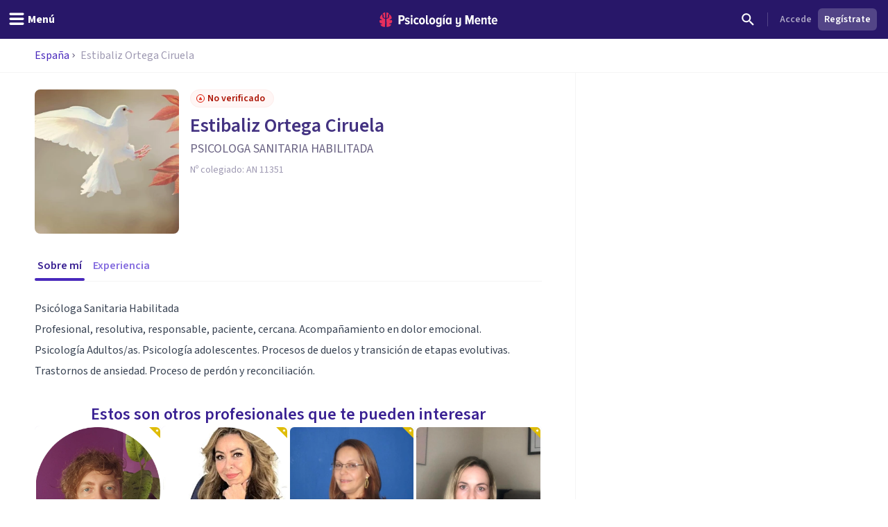

--- FILE ---
content_type: application/javascript; charset=UTF-8
request_url: https://psicologiaymente.com/_next/static/chunks/7383-70eb616f9ed04f3d.js
body_size: 7329
content:
"use strict";(self.webpackChunk_N_E=self.webpackChunk_N_E||[]).push([[7383],{94966:function(n,t,e){e.d(t,{Z:function(){return E}});var r=e(49745);function o(n){return"number"==typeof n}function i(n){return"string"==typeof n}function u(n){return"[object Object]"===Object.prototype.toString.call(n)}function c(n){return u(n)||Array.isArray(n)}function a(n){return Math.abs(n)}function s(n){return n?n/a(n):0}function f(n){return p(n).map(Number)}function l(n){return n[d(n)]}function d(n){return Math.max(0,n.length-1)}function p(n){return Object.keys(n)}function v(n,t){var e=a(n-t);function r(e){return e<n||e>t}return{length:e,max:t,min:n,constrain:function(e){return r(e)?e<n?n:t:e},reachedAny:r,reachedMax:function(n){return n>t},reachedMin:function(t){return t<n},removeOffset:function(n){return e?n-e*Math.ceil((n-t)/e):n}}}function g(){var n=[],t={add:function(e,r,o,i){return void 0===i&&(i={passive:!0}),e.addEventListener(r,o,i),n.push(function(){return e.removeEventListener(r,o,i)}),t},removeAll:function(){return n=n.filter(function(n){return n()}),t}};return t}function m(n){var t=n;function e(n){return t/=n,i}function r(n){return o(n)?n:n.get()}var i={add:function(n){return t+=r(n),i},divide:e,get:function(){return t},multiply:function(n){return t*=n,i},normalize:function(){return 0!==t&&e(t),i},set:function(n){return t=r(n),i},subtract:function(n){return t-=r(n),i}};return i}function h(n,t,e){var r="x"===n.scroll?function(n){return"translate3d(".concat(n,"px,0px,0px)")}:function(n){return"translate3d(0px,".concat(n,"px,0px)")},o=e.style,i=!1;return{clear:function(){i||(o.transform="",e.getAttribute("style")||e.removeAttribute("style"))},to:function(n){i||(o.transform=r(t.apply(n.get())))},toggleActive:function(n){i=!n}}}var y={align:"center",axis:"x",container:null,slides:null,containScroll:"",direction:"ltr",slidesToScroll:1,breakpoints:{},dragFree:!1,draggable:!0,inViewThreshold:0,loop:!1,skipSnaps:!1,speed:10,startIndex:0,active:!0};function x(){function n(n,t){return function n(t,e){return[t,e].reduce(function(t,e){return p(e).forEach(function(r){var o=t[r],i=e[r],c=u(o)&&u(i);t[r]=c?n(o,i):i}),t},{})}(n,t||{})}return{merge:n,areEqual:function(n,t){return JSON.stringify(p(n.breakpoints||{}))===JSON.stringify(p(t.breakpoints||{}))&&function n(t,e){var r=p(t),o=p(e);return r.length===o.length&&r.every(function(r){var o=t[r],i=e[r];return"function"==typeof o?"".concat(o)==="".concat(i):c(o)&&c(i)?n(o,i):o===i})}(n,t)},atMedia:function(t){var e=t.breakpoints||{},r=p(e).filter(function(n){return window.matchMedia(n).matches}).map(function(n){return e[n]}).reduce(function(t,e){return n(t,e)},{});return n(t,r)}}}function S(n,t,e){var r,u,c,p,b,E,w=g(),Z=x(),A=function(){var n=x(),t=n.atMedia,e=n.areEqual,r=[],o=[];function i(n){var r=t(n.options);return function(){return!e(r,t(n.options))}}return{init:function(n,e){return o=n.map(i),(r=n.filter(function(n){return t(n.options).active})).forEach(function(n){return n.init(e)}),n.reduce(function(n,t){var e;return Object.assign(n,((e={})[t.name]=t,e))},{})},destroy:function(){r=r.filter(function(n){return n.destroy()})},haveChanged:function(){return o.some(function(n){return n()})}}}(),M=(r={},u={emit:function(n){return(r[n]||[]).forEach(function(t){return t(n)}),u},off:function(n,t){return r[n]=(r[n]||[]).filter(function(n){return n!==t}),u},on:function(n,t){return r[n]=(r[n]||[]).concat([t]),u}}),k=M.on,O=M.off,I=!1,P=Z.merge(y,S.globalOptions),T=Z.merge(P),B=[],q=0;function N(t,e){if(!I){var r,u,y;if(P=Z.merge(P,t),r=(T=Z.atMedia(P)).container,u=T.slides,b=(i(r)?n.querySelector(r):r)||n.children[0],y=i(u)?b.querySelectorAll(u):u,E=[].slice.call(y||b.children),q=(c=function(n,t,e,r,i){var u,c,p,y,x,S,b,E,w,Z,A,M,k,O,I,P,T,B,q,N,z,C,D,L,j,R,H,V,F,U,_,G,J,W=r.align,X=r.axis,K=r.direction,Y=r.startIndex,$=r.inViewThreshold,Q=r.loop,nn=r.speed,nt=r.dragFree,ne=r.slidesToScroll,nr=r.skipSnaps,no=r.containScroll,ni=t.getBoundingClientRect(),nu=e.map(function(n){return n.getBoundingClientRect()}),nc=(x="rtl"===K?-1:1,{apply:function(n){return n*x}}),na=(b="y"==(S="y"===X?"y":"x")?"top":"rtl"===K?"right":"left",{scroll:S,cross:"y"===X?"x":"y",startEdge:b,endEdge:"y"===S?"bottom":"rtl"===K?"left":"right",measureSize:function(n){var t=n.width,e=n.height;return"x"===S?t:e}}),ns=na.measureSize(ni),nf={measure:function(n){return n/100*ns}},nl=(u={start:function(){return 0},center:function(n){return(ns-n)/2},end:function(n){return ns-n}},{measure:function(n){return o(W)?ns*Number(W):u[W](n)}}),nd=!Q&&""!==no,np=Q||""!==no,nv=(E=na.measureSize,w=na.startEdge,Z=na.endEdge,A=nu[0]&&np,M=function(){if(!A)return 0;var n=nu[0];return a(ni[w]-n[w])}(),k=A?parseFloat(window.getComputedStyle(l(e)).getPropertyValue("margin-".concat(Z))):0,O=nu.map(E),I=nu.map(function(n,t,e){var r=t===d(e);return t?r?O[t]+k:e[t+1][w]-n[w]:O[t]+M}).map(a),{slideSizes:O,slideSizesWithGaps:I}),ng=nv.slideSizes,nm=nv.slideSizesWithGaps,nh=(P=o(ne),{groupSlides:function(n){return P?f(n).filter(function(n){return n%ne==0}).map(function(t){return n.slice(t,t+ne)}):f(n).reduce(function(n,t){var e=nm.slice(l(n),t+1).reduce(function(n,t){return n+t},0);return!t||e>ns?n.concat(t):n},[]).map(function(t,e,r){return n.slice(t,r[e+1])})}}),ny=(T=na.startEdge,B=na.endEdge,N=(q=nh.groupSlides)(nu).map(function(n){return l(n)[B]-n[0][T]}).map(a).map(nl.measure),c=l(z=nu.map(function(n){return ni[T]-n[T]}).map(function(n){return-a(n)}))-l(nm),C=q(z).map(function(n){return n[0]}).map(function(n,t,e){var r=t===d(e);return nd&&!t?0:nd&&r?c:n+N[t]}),{snaps:z,snapsAligned:C}),nx=ny.snaps,nS=ny.snapsAligned,nb=-l(nx)+l(nm),nE=(D=v(-nb+ns,nS[0]),L=nS.map(D.constrain),{snapsContained:function(){if(nb<=ns)return[D.max];if("keepSnaps"===no)return L;var n,t,e=(n=L[0],t=l(L),v(L.lastIndexOf(n),L.indexOf(t)+1)),r=e.min,o=e.max;return L.slice(r,o)}()}).snapsContained,nw=nd?nE:nS,nZ={limit:(p=nw[0],y=l(nw),v(Q?p-nb:y,p))}.limit,nA=function n(t,e,r){var o=v(0,t),i=o.min,u=o.constrain,c=t+1,s=f(e);function f(n){return r?a((c+n)%c):u(n)}function l(n){return s=f(n),d}var d={add:function(n){return l(s+n)},clone:function(){return n(t,s,r)},get:function(){return s},set:l,min:i,max:t};return d}(d(nw),Y,Q),nM=nA.clone(),nk=f(e),nO=function(n){var t=0;function e(n,e){return function(){!!t===n&&e()}}function r(){t=window.requestAnimationFrame(n)}return{proceed:e(!0,r),start:e(!1,r),stop:e(!0,function(){window.cancelAnimationFrame(t),t=0})}}(function(){Q||nD.scrollBounds.constrain(nD.dragHandler.pointerDown()),nD.scrollBody.seek(nT).update();var n=nD.scrollBody.settle(nT);n&&!nD.dragHandler.pointerDown()&&(nD.animation.stop(),i.emit("settle")),n||i.emit("scroll"),Q&&(nD.scrollLooper.loop(nD.scrollBody.direction()),nD.slideLooper.loop()),nD.translate.to(nP),nD.animation.proceed()}),nI=nw[nA.get()],nP=m(nI),nT=m(nI),nB=function(n,t,e){var r=m(0),o=m(0),i=m(0),u=0,c=t,a=e;function f(n){return c=n,d}function l(n){return a=n,d}var d={direction:function(){return u},seek:function(t){i.set(t).subtract(n);var e=0+(i.get()-0)/100*(c-0);return u=s(i.get()),i.normalize().multiply(e).subtract(r),i.divide(a),o.add(i),d},settle:function(t){var e=!(Math.round((t.get()-n.get())*100)/100);return e&&n.set(t),e},update:function(){r.add(o),n.add(r),o.multiply(0)},useBaseMass:function(){return l(e)},useBaseSpeed:function(){return f(t)},useMass:l,useSpeed:f};return d}(nP,nn,1),nq=function(n,t,e,r,o){var i=r.reachedAny,u=r.removeOffset,c=r.constrain;function f(n){return n.concat().sort(function(n,t){return a(n)-a(t)})[0]}function l(t,r){var o=[t,t+e,t-e];return n?r?f(o.filter(function(n){return s(n)===r})):f(o):o[0]}return{byDistance:function(e,r){var s,f=o.get()+e,d=(s=n?u(f):c(f),{index:t.map(function(n){return n-s}).map(function(n){return l(n,0)}).map(function(n,t){return{diff:n,index:t}}).sort(function(n,t){return a(n.diff)-a(t.diff)})[0].index,distance:s}),p=d.index,v=d.distance,g=!n&&i(f);if(!r||g)return{index:p,distance:e};var m=e+l(t[p]-v,0);return{index:p,distance:m}},byIndex:function(n,e){var r=l(t[n]-o.get(),e);return{index:n,distance:r}},shortcut:l}}(Q,nw,nb,nZ,nT),nN=function(n,t,e,r,o,i){function u(r){var u=r.distance,c=r.index!==t.get();u&&(n.start(),o.add(u)),c&&(e.set(t.get()),t.set(r.index),i.emit("select"))}return{distance:function(n,t){u(r.byDistance(n,t))},index:function(n,e){var o=t.clone().set(n);u(r.byIndex(o.get(),e))}}}(nO,nA,nM,nq,nT,i),nz=function(n,t,e,r,o,i,u){var c=o.removeOffset,a=o.constrain,s=i?[0,t,-t]:[0],f=l(s,u);function l(t,o){var i,u=t||s,c=(i=o||0,e.map(function(n){return v(.5,n-.5).constrain(n*i)}));return u.reduce(function(t,o){var i=r.map(function(t,r){return{start:t-e[r]+c[r]+o,end:t+n-c[r]+o,index:r}});return t.concat(i)},[])}return{check:function(n,t){var e=i?c(n):a(n);return(t||f).reduce(function(n,t){var r=t.index,o=t.start,i=t.end;return!(-1!==n.indexOf(r))&&o<e&&i>e?n.concat([r]):n},[])},findSlideBounds:l}}(ns,nb,ng,nx,nZ,Q,$),nC=function(n,t,e,r,o,i,u,c,f,l,d,p,v,h,y,x){var S=n.cross,b=["INPUT","SELECT","TEXTAREA"],E={passive:!1},w=m(0),Z=g(),A=g(),M=v.measure(20),k={mouse:300,touch:400},O={mouse:500,touch:600},I=y?5:16,P=0,T=0,B=!1,q=!1,N=!1,z=!1;function C(n){if((!(z=!o.isTouchEvent(n))||0===n.button)&&(t=n.target.nodeName||"",!(b.indexOf(t)>-1))){var t,u,c=a(r.get()-i.get())>=2,s=z||!c;B=!0,o.pointerDown(n),w.set(r),r.set(i),f.useBaseMass().useSpeed(80),u=z?document:e,A.add(u,"touchmove",D,E).add(u,"touchend",L).add(u,"mousemove",D,E).add(u,"mouseup",L),P=o.readPoint(n),T=o.readPoint(n,S),p.emit("pointerDown"),s&&(N=!1)}}function D(n){if(!q&&!z){if(!n.cancelable)return L(n);var e=o.readPoint(n),i=o.readPoint(n,S);if(!(q=a(e-P)>a(i-T))&&!N)return L(n)}var c=o.pointerMove(n);!N&&c&&(N=!0),u.start(),r.add(t.apply(c)),n.preventDefault()}function L(n){var e,i,u,v,g=l.byDistance(0,!1).index!==d.get(),m=o.pointerUp(n)*(y?O:k)[z?"mouse":"touch"],S=(e=t.apply(m),u=(i=d.clone().add(-1*s(e))).get()===d.min||i.get()===d.max,v=l.byDistance(e,!y).distance,y||a(e)<M?v:!h&&u?.4*v:x&&g?.5*v:l.byIndex(i.get(),0).distance),b=function(n,t){if(0===n||0===t||a(n)<=a(t))return 0;var e,r,o=(e=a(n),r=a(t),a(e-r));return a(o/n)}(m,S),E=a(r.get()-w.get())>=.5,Z=g&&b>.75,P=a(m)<M;E&&!z&&(N=!0),q=!1,B=!1,A.removeAll(),f.useSpeed(P?9:Z?10:I).useMass(Z?1+2.5*b:1),c.distance(S,!y),z=!1,p.emit("pointerUp")}function j(n){N&&(n.stopPropagation(),n.preventDefault())}return{addActivationEvents:function(){Z.add(e,"dragstart",function(n){return n.preventDefault()},E).add(e,"touchmove",function(){},E).add(e,"touchend",function(){}).add(e,"touchstart",C).add(e,"mousedown",C).add(e,"touchcancel",L).add(e,"contextmenu",L).add(e,"click",j,!0)},clickAllowed:function(){return!N},pointerDown:function(){return B},removeAllEvents:function(){Z.removeAll(),A.removeAll()}}}(na,nc,n,nT,function(n){var t,e;function r(n){return"undefined"!=typeof TouchEvent&&n instanceof TouchEvent}function o(n){return n.timeStamp}function i(t,e){var o=e||n.scroll;return(r(t)?t.touches[0]:t)["client".concat("x"===o?"X":"Y")]}return{isTouchEvent:r,pointerDown:function(n){return t=n,e=n,i(n)},pointerMove:function(n){var r=i(n)-i(e),u=o(n)-o(t)>170;return e=n,u&&(t=n),r},pointerUp:function(n){if(!t||!e)return 0;var r=i(e)-i(t),u=o(n)-o(t),c=o(n)-o(e)>170,s=r/u;return u&&!c&&a(s)>.1?s:0},readPoint:i}}(na),nP,nO,nN,nB,nq,nA,i,nf,Q,nt,nr),nD={containerRect:ni,slideRects:nu,animation:nO,axis:na,direction:nc,dragHandler:nC,eventStore:g(),percentOfView:nf,index:nA,indexPrevious:nM,limit:nZ,location:nP,options:r,scrollBody:nB,scrollBounds:(j=nf.measure(10),R=nf.measure(50),H=!1,{constrain:function(n){if(!H&&nZ.reachedAny(nT.get())&&nZ.reachedAny(nP.get())){var t=nZ.reachedMin(nP.get())?"min":"max",e=a(nZ[t]-nP.get()),r=nT.get()-nP.get();nT.subtract(r*Math.min(e/R,.85)),!n&&a(r)<j&&(nT.set(nZ.constrain(nT.get())),nB.useSpeed(10).useMass(3))}},toggleActive:function(n){H=!n}}),scrollLooper:(V=[nP,nT],U=(F=v(nZ.min+.1,nZ.max+.1)).reachedMin,_=F.reachedMax,{loop:function(n){if(1===n?_(nP.get()):-1===n&&U(nP.get())){var t=-1*n*nb;V.forEach(function(n){return n.add(t)})}}}),scrollProgress:(G=nZ.max,J=nZ.length,{get:function(n){return-((n-G)/J)}}),scrollSnaps:nw,scrollTarget:nq,scrollTo:nN,slideLooper:function(n,t,e,r,o,i,u,c,a){var s=f(o),l=v(p(f(o).reverse(),i[0]-1),"end").concat(v(p(s,e-i[0]-1),"start"));function d(n,t){return n.reduce(function(n,t){return n-o[t]},t)}function p(n,t){return n.reduce(function(n,e){return d(n,t)>0?n.concat([e]):n},[])}function v(e,o){var i="start"===o,s=u.findSlideBounds([i?-r:r]);return e.map(function(e){var o=i?0:-r,u=i?r:0,f=s.filter(function(n){return n.index===e})[0][i?"end":"start"],l=m(-1),d=m(-1),p=h(n,t,a[e]);return{index:e,location:d,translate:p,target:function(){return l.set(c.get()>f?o:u)}}})}return{canLoop:function(){return l.every(function(n){var t=n.index;return .1>=d(s.filter(function(n){return n!==t}),e)})},clear:function(){l.forEach(function(n){return n.translate.clear()})},loop:function(){l.forEach(function(n){var t=n.target,e=n.translate,r=n.location,o=t();o.get()!==r.get()&&(0===o.get()?e.clear():e.to(o),r.set(o))})},loopPoints:l}}(na,nc,ns,nb,nm,nw,nz,nP,e),slidesToScroll:nh,slidesInView:nz,slideIndexes:nk,target:nT,translate:h(na,nc,t)};return nD}(n,b,E,T,M)).axis.measureSize(n.getBoundingClientRect()),!T.active)return C();if(c.translate.to(c.location),B=e||B,p=A.init(B,R),T.loop){if(!c.slideLooper.canLoop()){C(),N({loop:!1},e),P=Z.merge(P,{loop:!0});return}c.slideLooper.loop()}T.draggable&&b.offsetParent&&E.length&&c.dragHandler.addActivationEvents()}}function z(n,t){var e=j();C(),N(Z.merge({startIndex:e},n),t),M.emit("reInit")}function C(){c.dragHandler.removeAllEvents(),c.animation.stop(),c.eventStore.removeAll(),c.translate.clear(),c.slideLooper.clear(),A.destroy()}function D(n){var t=c[n?"target":"location"].get(),e=T.loop?"removeOffset":"constrain";return c.slidesInView.check(c.limit[e](t))}function L(n,t,e){T.active&&!I&&(c.scrollBody.useBaseMass().useSpeed(t?100:T.speed),c.scrollTo.index(n,e||0))}function j(){return c.index.get()}var R={canScrollNext:function(){return c.index.clone().add(1).get()!==j()},canScrollPrev:function(){return c.index.clone().add(-1).get()!==j()},clickAllowed:function(){return c.dragHandler.clickAllowed()},containerNode:function(){return b},internalEngine:function(){return c},destroy:function(){I||(I=!0,w.removeAll(),C(),M.emit("destroy"))},off:O,on:k,plugins:function(){return p},previousScrollSnap:function(){return c.indexPrevious.get()},reInit:z,rootNode:function(){return n},scrollNext:function(n){L(c.index.clone().add(1).get(),!0===n,-1)},scrollPrev:function(n){L(c.index.clone().add(-1).get(),!0===n,1)},scrollProgress:function(){return c.scrollProgress.get(c.location.get())},scrollSnapList:function(){return c.scrollSnaps.map(c.scrollProgress.get)},scrollTo:L,selectedScrollSnap:j,slideNodes:function(){return E},slidesInView:D,slidesNotInView:function(n){var t=D(n);return c.slideIndexes.filter(function(n){return -1===t.indexOf(n)})}};return N(t,e),w.add(window,"resize",function(){var t=Z.atMedia(P),e=!Z.areEqual(t,T),r=c.axis.measureSize(n.getBoundingClientRect()),o=q!==r,i=A.haveChanged();(o||e||i)&&z(),M.emit("resize")}),setTimeout(function(){return M.emit("init")},0),R}function b(n){return n.concat().sort(function(n,t){return n.name>t.name?1:-1}).map(function(n){return n.options})}function E(n,t){void 0===n&&(n={}),void 0===t&&(t=[]);var e=(0,r.useRef)(S.optionsHandler()),o=(0,r.useRef)(n),i=(0,r.useRef)(t),u=(0,r.useState)(),c=u[0],a=u[1],s=(0,r.useState)(),f=s[0],l=s[1],d=(0,r.useCallback)(function(){c&&c.reInit(o.current,i.current)},[c]);return(0,r.useEffect)(function(){if(window.document&&window.document.createElement&&f){S.globalOptions=E.globalOptions;var n=S(f,o.current,i.current);return a(n),function(){return n.destroy()}}a(void 0)},[f,a]),(0,r.useEffect)(function(){e.current.areEqual(o.current,n)||(o.current=n,d())},[n,d]),(0,r.useEffect)(function(){!function(n,t){if(n.length!==t.length)return!1;var e=S.optionsHandler().areEqual,r=b(n),o=b(t);return r.every(function(n,t){return e(n,o[t])})}(i.current,t)&&(i.current=t,d())},[t,d]),[l,c]}S.globalOptions=void 0,S.optionsHandler=x,E.globalOptions=void 0},56829:function(n){n.exports=function(n){let t=arguments.length>1&&void 0!==arguments[1]?arguments[1]:{};if(!n)return;let e={key:["source","protocol","authority","userInfo","user","password","host","port","relative","path","directory","file","query","anchor"],q:{name:"queryKey",parser:/(?:^|&)([^&=]*)=?([^&]*)/g},parser:{strict:/^(?:([^:/?#]+):)?(?:\/\/((?:(([^:@]*)(?::([^:@]*))?)?@)?([^:/?#]*)(?::(\d*))?))?((((?:[^?#/]*\/)*)([^?#]*))(?:\?([^#]*))?(?:#(.*))?)/,loose:/^(?:(?![^:@]+:[^:@/]*@)([^:/?#.]+):)?(?:\/\/)?((?:(([^:@]*)(?::([^:@]*))?)?@)?([^:/?#]*)(?::(\d*))?)(((\/(?:[^?#](?![^?#/]*\.[^?#/.]+(?:[?#]|$)))*\/?)?([^?#/]*))(?:\?([^#]*))?(?:#(.*))?)/}},r=e.parser[t.strictMode?"strict":"loose"].exec(n),o={},i=14;for(;i--;)o[e.key[i]]=r[i]||"";return o[e.q.name]={},o[e.key[12]].replace(e.q.parser,function(n,t,r){t&&(o[e.q.name][t]=r)}),o}},39802:function(n,t,e){e.d(t,{Z:function(){return p}});var r=e(42224);function o(n,t){return function(){return t.call(this,n.apply(this,arguments))}}var i=e(8416),u=e(15623),c=e(85825),a=e(34150),s=(0,c.Z)((0,u.Z)("tail",(0,a.Z)(1,1/0)));function f(){if(0==arguments.length)throw Error("pipe requires at least one argument");return(0,r.Z)(arguments[0].length,(0,i.Z)(o,arguments[0],s(arguments)))}var l=e(28561),d=(0,c.Z)(function(n){return(0,l.Z)(n)?n.split("").reverse().join(""):Array.prototype.slice.call(n,0).reverse()});function p(){if(0==arguments.length)throw Error("compose requires at least one argument");return f.apply(this,d(arguments))}},66569:function(n,t,e){var r=e(42224),o=e(85825),i=e(88479),u=e(3111),c=(0,i.Z)(function(n,t){return 1===n?(0,o.Z)(t):(0,r.Z)(n,(0,u.Z)(n,[],t))});t.Z=c},71951:function(n,t,e){var r=(0,e(85825).Z)(function(n){for(var t={},e=0;e<n.length;)t[n[e][0]]=n[e][1],e+=1;return t});t.Z=r},48518:function(n,t,e){e.d(t,{Z:function(){return r}});function r(n,t,e){for(var r=0,o=e.length;r<o;)t=n(t,e[r]),r+=1;return t}},15623:function(n,t,e){e.d(t,{Z:function(){return o}});var r=e(82990);function o(n,t){return function(){var e=arguments.length;if(0===e)return t();var o=arguments[e-1];return(0,r.Z)(o)||"function"!=typeof o[n]?t.apply(this,arguments):o[n].apply(o,Array.prototype.slice.call(arguments,0,e-1))}}},3111:function(n,t,e){e.d(t,{Z:function(){return function n(t,e,i){return function(){for(var u,c=[],a=0,s=t,f=0,l=!1;f<e.length||a<arguments.length;)f<e.length&&(!(0,o.Z)(e[f])||a>=arguments.length)?u=e[f]:(u=arguments[a],a+=1),c[f]=u,(0,o.Z)(u)?l=!0:s-=1,f+=1;return!l&&s<=0?i.apply(this,c):(0,r.Z)(Math.max(0,s),n(t,c,i))}}}});var r=e(42224),o=e(68030)},47324:function(n,t,e){e.d(t,{Z:function(){return r}});function r(n,t){for(var e=0,r=t.length,o=Array(r);e<r;)o[e]=n(t[e]),e+=1;return o}},9698:function(n,t,e){e.d(t,{Z:function(){return l}});var r=e(48518),o=e(88479),i=e(38971),u=e(47324),c=e(58566),a=function(){function n(n,t){this.xf=t,this.f=n}return n.prototype["@@transducer/init"]=c.Z.init,n.prototype["@@transducer/result"]=c.Z.result,n.prototype["@@transducer/step"]=function(n,t){return this.xf["@@transducer/step"](n,this.f(t))},n}(),s=e(66569),f=e(6286),l=(0,o.Z)((0,i.Z)(["fantasy-land/map","map"],function(n){return function(t){return new a(n,t)}},function(n,t){switch(Object.prototype.toString.call(t)){case"[object Function]":return(0,s.Z)(t.length,function(){return n.call(this,t.apply(this,arguments))});case"[object Object]":return(0,r.Z)(function(e,r){return e[r]=n(t[r]),e},{},(0,f.Z)(t));default:return(0,u.Z)(n,t)}}))},34650:function(n,t,e){var r=(0,e(88479).Z)(function(n,t){for(var e={},r=0;r<n.length;)n[r]in t&&(e[n[r]]=t[n[r]]),r+=1;return e});t.Z=r},34150:function(n,t,e){var r=e(15623),o=(0,e(90415).Z)((0,r.Z)("slice",function(n,t,e){return Array.prototype.slice.call(e,n,t)}));t.Z=o}}]);